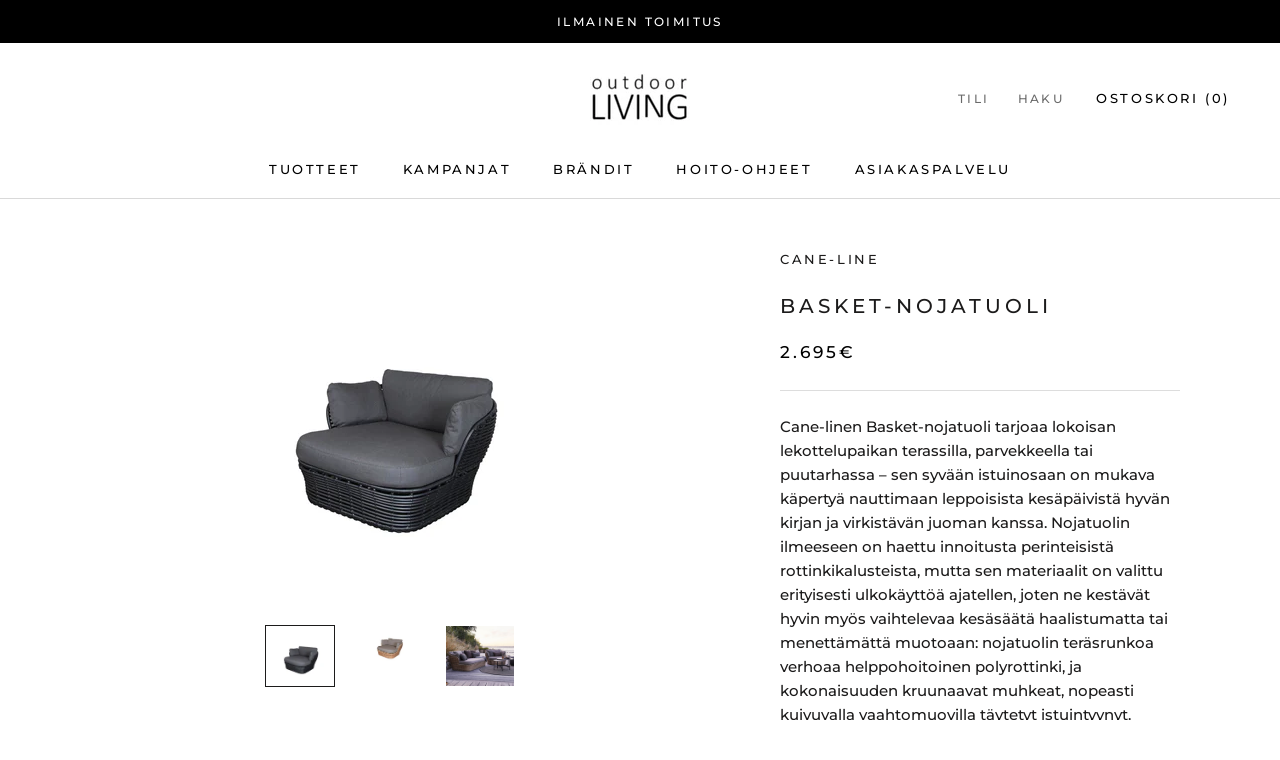

--- FILE ---
content_type: application/x-javascript
request_url: https://engine3.groweo.com/bot/script4.js
body_size: 1818
content:
window.BOT_LISTENER||(console.log("bot message listener added"),window.addEventListener("message",botMessageListener),window.BOT_LISTENER=botMessageListener);function matchUrls(t){if(t.includes("/*"))return!0;const e=window.top.location.pathname,a=e.split("/"),i=window.top.location.href,o=i.split("/"),d=t.find(n=>{const r=n.startsWith("/")?a:o,l=n.startsWith("/")?e:i,s=n.split("/"),f=s.length-1,c=[];let m=!1;const u=s[f]==="*";if(u||r.length===s.length){s.forEach((h,g)=>c.push(h==="*"?r[g]:h));const p=c.join("/");m=u?l.startsWith(p):l===p}return m});return console.log(d,"matched path"),!!d}function botMessageListener(t){if(console.log("bot iframe message received, data:",t.data),t.data.type==="tagEvent"){window.dataLayer&&window.dataLayer.push(t.data.eventData),window._mtm&&window._mtm.push(t.data.eventData);return}if(t.data.type==="matchBotPath"){const e=document.querySelector(`.gw-ifstyle-${t.data.moduleId}`);if(!e)return;let a,i;const{appearance:o}=t.data;if(o.includeInpage&&o.includeInpage.length&&(a=matchUrls(o.includeInpage)),o.excludeInpage&&o.excludeInpage.length&&(i=matchUrls(o.excludeInpage)),i)return e.remove();if(a===!1)return e.remove()}if(t.data.activity){let e;if(t.data.activity==="UNIQUE-VISITOR"&&(e=JSON.parse(sessionStorage.getItem("trackVisitor"))||[],e.length&&e.includes(t.data.workspaceId)))return;if(t.data.type==="bot"||t.data.activity==="UNIQUE-VISITOR"){const{type:a,activity:i,moduleId:o,workspaceId:d,duration:n}=t.data,r={type:a||"common",activity:i,moduleId:o||"common",workspaceId:d,page:window.top.location.href,userAgent:navigator.userAgent,duration:n};let l="https://2tn2gr0q94.execute-api.eu-north-1.amazonaws.com";t.data.baseUrl.search("localhost")===-1&&(l=t.data.baseUrl.split("/api")[0]);const s={method:"POST",body:JSON.stringify(r)};fetch(`${l}/gw_track`,s),t.data.activity==="UNIQUE-VISITOR"&&(e.push(t.data.workspaceId),sessionStorage.setItem("trackVisitor",JSON.stringify(e)))}}if(t.data.popup){if(t.data.type==="check_bot_session"){console.log(t);const e=`.gw-ifstyle-${t.data.moduleId}`,a=document.querySelector(e);!sessionStorage.getItem(t.data.moduleId)&&a&&a.contentWindow.postMessage({type:"set_session",canShow:!0,id:t.data.moduleId},"*")}if(t.data.type==="set_bot_session"){console.log(t);let e=JSON.parse(sessionStorage.getItem(t.data.moduleId))||{};for(const a in t.data.botData)e[a]=t.data.botData[a];sessionStorage.setItem(t.data.moduleId,JSON.stringify(e))}if(t.data.type==="gw_iframe_close"){const e=`.gw-ifstyle-${t.data.moduleId}`;document.querySelector(e).className=`gw-ifstyle-${t.data.moduleId} closed`;const a=document.body.className.split(" ").filter(o=>o!=="noscroll");document.body.className=a.join(" ");const i=document.querySelector(`.gw-ifstyle-${t.data.moduleId}`);if(!i)return;i.style.removeProperty("width"),i.style.removeProperty("height")}else if(t.data.type==="gw_iframe_open"){const e=document.querySelector("body").className.split(" ");e.includes("noscroll")||e.push("noscroll"),document.querySelector("body").className=e.join(" ");const a=document.querySelector(`.gw-ifstyle-${t.data.moduleId}`);if(!a)return;a.className=`gw-ifstyle-${t.data.moduleId} open`,t.data.height&&(a.style.height=t.data.height.includes("px")&&window.innerHeight-15<t.data.height.split("px")[0]?a.style.height=window.innerHeight-15+"px":t.data.height),t.data.width&&(a.style.width=t.data.width)}else if(t.data){if(t.data.type==="init"){window.addEventListener("resize",i=>{const o=`.gw-ifstyle-${t.data.moduleId}`,d=document.querySelector(o);d&&d.classList.contains("open")&&(window.innerHeight-15<Number(t.data.height)?d.style.height=window.innerHeight-15+"px":d.style.height=`${Number(t.data.height)?t.data.height+"px":t.data.height}`)}),document.querySelector(`.iframe-style-${t.data.moduleId}`)&&document.querySelector(`.iframe-style-${t.data.moduleId}`).remove();const e=document.querySelector(`.gw-ifstyle-${t.data.moduleId}`);e&&(e.className=`gw-ifstyle-${t.data.moduleId} closed`);const a=document.createElement("style");a.className=`iframe-style-${t.data.moduleId}`,a.innerHTML=`            .gw-ifstyle-${t.data.moduleId} {              border: 0px;              position: fixed;              bottom: 33px;              right: 33px;              top: auto;              left: auto;              z-index: 222222;              display: block !important;            }            .gw-ifstyle-${t.data.moduleId}.closed {              width: 84px;              height: 84px;             }            .gw-ifstyle-${t.data.moduleId}.open {              border-radius: 24px;              width: ${Number(t.data.width)?t.data.width+"px":t.data.width};              height: ${Number(t.data.height)?t.data.height+"px":t.data.height};              box-shadow: rgb(0 0 0 / 16%) 0px 5px 40px;              transition: box-shadow 0.6s ease-in-out;              bottom: 15px;              right: 15px;            }                        @media only screen and (max-width: 480px) {              .noscroll {                overflow: hidden;              }              .gw-ifstyle-${t.data.moduleId}.open {                position: fixed !important;                right: unset !important;                left: 0px !important;                top: 0px !important;                bottom: unset !important;                // bottom: 0 !important;                width: 100vw !important;                height: 100% !important;                // height: -webkit-fill-available !important;                border-radius: 0px !important;                min-width: auto;              }            }`,document.head.appendChild(a)}if(t.data.type==="bot_pre_notification"){const e=document.querySelector(`.gw-ifstyle-${t.data.moduleId}`);e&&(e.style.width=t.data.notificationCount?`${t.data.dimentions.width+10}px`:"84px",e.style.height=t.data.notificationCount?`${t.data.dimentions.height+120}px`:"84px")}}}else if(t.data.type==="gw_iframe_close"){const e=`.gw-ifstyle-${t.data.moduleId}`;document.querySelector(e).className=`gw-ifstyle-${t.data.moduleId} closed`}else if(t.data.type==="gw_iframe_open"){const e=`.gw-ifstyle-${t.data.moduleId}`;document.querySelector(e).className=`gw-ifstyle-${t.data.moduleId} open`}else if(t.data){if(t.data.type==="init"){const e=`.gw-ifstyle-${t.data.moduleId}`;document.querySelector(`.iframe-style-${t.data.moduleId}`)&&document.querySelector(`.iframe-style-${t.data.moduleId}`).remove(),document.querySelector(e).className=`gw-ifstyle-${t.data.moduleId}`;const a=document.createElement("style");a.className=`iframe-style-${t.data.moduleId}`,t.data.width==="auto"&&(t.data.width="100%"),a.innerHTML=`            ${e} {              border: 0px;              bottom: 10px;              right: 10px;              display: block !important;              width: ${Number(t.data.width)?t.data.width+"px":t.data.width};              height: ${Number(t.data.height)?t.data.height+"px":t.data.height};            }            @media only screen and (max-width: 480px) {              .gw-ifstyle-${t.data.moduleId} {                width: 100%;              }            }`,document.head.appendChild(a)}else if(t.data.type==="resize"){const e=document.querySelector(`.iframe-style-${t.data.moduleId}`);e&&(e.innerHTML=e.innerHTML.replace(/height:.*?;/,`height: ${t.data.height}px;`))}}if(t.data.type==="send-response-bot"){const e=t.data.objData,a=window.top.location.href,i=navigator.userAgent;Object.assign(e.data.for_notification,{[t.data.language==="en"?"sourcePage":"Sivu, jolta kontakti on ker\xE4tty"]:a}),Object.assign(e.data,{sourcePage:a,userAgent:i});let o=new XMLHttpRequest;o.open("POST",`${t.data.publishUrl}`,!0),o.setRequestHeader("Content-Type","application/json"),o.send(JSON.stringify(e))}}


--- FILE ---
content_type: application/javascript; charset=utf-8
request_url: https://ioliving.fi/products/cane-line-basket-nojatuoli.json?callback=jQuery191043498520835533827_1768901004409&_=1768901004410
body_size: 717
content:
/**/jQuery191043498520835533827_1768901004409({"product":{"id":7007984419008,"title":"Basket-nojatuoli","body_html":"\u003cdiv class=\"product-panel__heading _row align-items-center\" data-mce-fragment=\"1\"\u003e\n\u003cp class=\"product-panel__title _col\" data-mce-fragment=\"1\"\u003eCane-linen Basket-nojatuoli tarjoaa lokoisan lekottelupaikan terassilla, parvekkeella tai puutarhassa – sen syvään istuinosaan on mukava käpertyä nauttimaan leppoisista kesäpäivistä hyvän kirjan ja virkistävän juoman kanssa. Nojatuolin ilmeeseen on haettu innoitusta perinteisistä rottinkikalusteista, mutta sen materiaalit on valittu erityisesti ulkokäyttöä ajatellen, joten ne kestävät hyvin myös vaihtelevaa kesäsäätä haalistumatta tai menettämättä muotoaan: nojatuolin teräsrunkoa verhoaa helppohoitoinen polyrottinki, ja kokonaisuuden kruunaavat muhkeat, nopeasti kuivuvalla vaahtomuovilla täytetyt istuintyynyt. Basket-nojatuolin on suunnitellut Søren Rose Studio.\u003c\/p\u003e\n\u003c\/div\u003e","vendor":"Cane-Line","product_type":"Nojatuolit","created_at":"2021-11-27T22:00:21+02:00","handle":"cane-line-basket-nojatuoli","updated_at":"2026-01-20T11:23:25+02:00","published_at":"2021-11-27T22:00:21+02:00","template_suffix":"","published_scope":"web","tags":"Nojatuoli, Varasto: Varastotuote","variants":[{"id":41261899415744,"product_id":7007984419008,"title":"graphite Weave \/ grey AirTouch fabric","price":"2695.00","sku":null,"position":1,"compare_at_price":"","fulfillment_service":"manual","inventory_management":null,"option1":"graphite Weave \/ grey AirTouch fabric","option2":null,"option3":null,"created_at":"2021-11-27T22:00:21+02:00","updated_at":"2026-01-20T11:23:25+02:00","taxable":true,"barcode":null,"grams":0,"image_id":32302186856640,"weight":0.0,"weight_unit":"g","requires_shipping":true,"price_currency":"EUR","compare_at_price_currency":""},{"id":41261899448512,"product_id":7007984419008,"title":"natural Weave \/ taupe AirTouch fabric","price":"2695.00","sku":null,"position":2,"compare_at_price":"","fulfillment_service":"manual","inventory_management":null,"option1":"natural Weave \/ taupe AirTouch fabric","option2":null,"option3":null,"created_at":"2021-11-27T22:00:21+02:00","updated_at":"2026-01-20T11:23:25+02:00","taxable":true,"barcode":null,"grams":0,"image_id":32344350490816,"weight":0.0,"weight_unit":"g","requires_shipping":true,"price_currency":"EUR","compare_at_price_currency":""}],"options":[{"id":9019017232576,"product_id":7007984419008,"name":"Väri ja materiaali","position":1,"values":["graphite Weave \/ grey AirTouch fabric","natural Weave \/ taupe AirTouch fabric"]}],"images":[{"id":32302186856640,"product_id":7007984419008,"position":1,"created_at":"2022-01-19T19:06:52+02:00","updated_at":"2022-01-19T19:06:54+02:00","alt":null,"width":1800,"height":1600,"src":"https:\/\/cdn.shopify.com\/s\/files\/1\/0599\/3981\/5616\/products\/xvqLtXLm8JawN6rsF4EToRDy80lv6EE6bT1NMyiC_1642583367.jpg?v=1642612014","variant_ids":[41261899415744]},{"id":32344350490816,"product_id":7007984419008,"position":2,"created_at":"2022-01-25T12:16:50+02:00","updated_at":"2022-01-25T12:16:51+02:00","alt":null,"width":1600,"height":1067,"src":"https:\/\/cdn.shopify.com\/s\/files\/1\/0599\/3981\/5616\/products\/54200UAITT-1600px.jpg?v=1643105811","variant_ids":[41261899448512]},{"id":32992495206592,"product_id":7007984419008,"position":3,"created_at":"2022-03-28T21:01:04+03:00","updated_at":"2022-03-28T21:01:05+03:00","alt":null,"width":1800,"height":1600,"src":"https:\/\/cdn.shopify.com\/s\/files\/1\/0599\/3981\/5616\/products\/54200UAITT_55200UAITT.jpg?v=1648490465","variant_ids":[]}],"image":{"id":32302186856640,"product_id":7007984419008,"position":1,"created_at":"2022-01-19T19:06:52+02:00","updated_at":"2022-01-19T19:06:54+02:00","alt":null,"width":1800,"height":1600,"src":"https:\/\/cdn.shopify.com\/s\/files\/1\/0599\/3981\/5616\/products\/xvqLtXLm8JawN6rsF4EToRDy80lv6EE6bT1NMyiC_1642583367.jpg?v=1642612014","variant_ids":[41261899415744]}}})